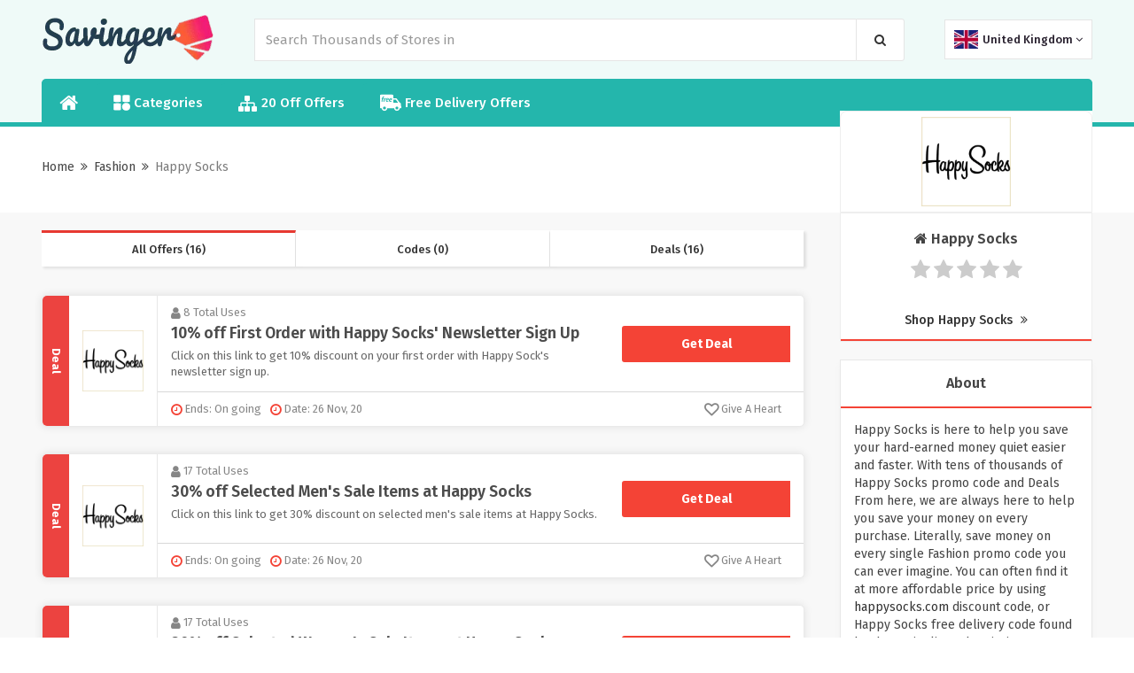

--- FILE ---
content_type: text/html; charset=UTF-8
request_url: https://www.savinger.co.uk/happy-socks-discount-codes
body_size: 16830
content:

<!DOCTYPE html>
<html lang="en">
<head>
<meta http-equiv="Content-Type" content="text/html; charset=utf-8" />
<meta name="csrf-token" content="cdd57e027092409a5bba7438eaa3f8a1" />
<meta name="viewport" content="width=device-width, initial-scale=1">
<link rel="icon" href="https://www.savinger.co.uk/assets/uploads/required/1972937305_fv.png" type="image/gif" >
<title></title>
<link rel="stylesheet" href="https://www.savinger.co.uk/assets/theme/css/minify.min.css"/>
<metaname="google-site-verifications" content="zmLfL_RVmTh7Ob_38WlTU2yWmknU0Pysg59Dv5M5-X4" />
<meta name='webgains-site-verification' content='q2n3r2ee' />
<meta name=’lhverifycode’ content=”32dc012400-faccb7f5b3cad5016dd5033” />
<meta name="verify-admitad" content="40fdiy457bd" />
<meta name="partnerboostverifycode" content="32dc099246fac0b7f5b3cad5016dd5033">
<meta name="verify-admitad" content="d905d6bebd" />
<meta name="verify-admitad" content="899eebe6391" />
</head>
<body>
<input type="hidden" value="https://www.savinger.co.uk/" id="sitebase_url"/>
<header>
  <div class="primary-header">
    <div class="container header-container">
      <div class="row">
        <div class="col-lg-12">
          <div class="flex-wrapper">
            <div class="logo-wrapper">
              <a href="https://www.savinger.co.uk/">
              <img src="https://www.savinger.co.uk/assets/uploads/required/1213321989_savinger_co_uk_logo.png" class="img-responsive">
              </a>
            </div>
            <form action="https://www.savinger.co.uk/main/get_searchResult" class="search-bar form-search" method="post" accept-charset="utf-8">
<input type="hidden" name="_token" value="cdd57e027092409a5bba7438eaa3f8a1" />                                                                                                                               
            <input type="text" class="form-control search-input" name="query" placeholder="Search Thousands of Stores in " autocomplete="off">
            <span class="icon-bar">
              <i class="fa fa-search"></i>
            </span>
            <div class="search_resultbox">
              <h2 class="heading">stores</h2>
              <ul class="search-list"></ul>
            </div>
            </form>            <div class="location_wrapper">
            	<div class="location-list-item">
	<div class="location-wrapper">
   <a class="location-drop" href="javascript:;" onclick="$('.location-bar').slideToggle('fast')"> 
      <img data-src="https://www.savinger.co.uk/assets/theme/images/uk.png" class="lazy active-img"/>
      <span>United Kingdom</span>
      <span class="respn">UK</span>
      <i class="fa fa-angle-down icons" aria-hidden="true"></i>
    </a>
    <ul class="location-bar">
      
    <li class="active">
      <a href="https://www.savinger.co.uk/uk">
      <img data-src="https://www.savinger.co.uk/assets/theme/images/uk.png" class="lazy">
      <span>United Kingdom</span>
      </a>
    </li>

    <li class="menu">
      <a href="https://www.savinger.co.uk/us">
        <img data-src="https://www.savinger.co.uk/assets/theme/images/us.png" class="lazy">
        <span>United States</span>
      </a>
    </li>
  </ul>
  
</div>

    



</div>            </div>
            <button class="btn btn-menu">
            <i class="fa fa-bars"></i>
          </button>
          </div>
          
        </div>
      </div>
    </div>
  </div>
  <div class="nav_bar">
    <div class="container header-container">
      <div class="row">
        <div class="col-lg-12">
          <ul class="nav-menu ul-flex-list">
            <li class="nav-item">
              <a href="#"><i class="fa fa-home" aria-hidden="true"></i></a>
            </li>
            <!--<li class="nav-item">-->
                            <!--<a href="https://www.savinger.co.uk/brands"><i class="fa fa-tags" aria-hidden="true"></i>  All Brands</a>-->
            <!--</li>-->
            <li class="nav-item">
              <a href="https://www.savinger.co.uk/categories">
                <svg version="1.0" xmlns="http://www.w3.org/2000/svg"
                  width="14pt" height="14pt" viewBox="0 0 87.000000 86.000000"
                  preserveAspectRatio="xMidYMid meet">
                  <g transform="translate(0.000000,86.000000) scale(0.100000,-0.100000)" stroke="none">
                    <path d="M22 838 c-17 -17 -17 -339 0 -356 17 -17 339 -17 356 0 17 17 17 339
                      0 356 -17 17 -339 17 -356 0z"/>
                    <path d="M482 838 c-17 -17 -17 -339 0 -356 17 -17 339 -17 356 0 17 17 17
                      339 0 356 -17 17 -339 17 -356 0z"/>
                    <path d="M565 403 c-78 -41 -115 -103 -115 -193 0 -128 82 -210 210 -210 128
                      0 210 82 210 210 0 90 -37 152 -112 191 -47 24 -150 25 -193 2z"/>
                    <path d="M22 388 c-17 -17 -17 -339 0 -356 17 -17 339 -17 356 0 17 17 17 339
                      0 356 -17 17 -339 17 -356 0z"/>
                  </g>
                </svg>
                Categories
              </a>
            </li>
            <li class="nav-item">
              <a href="https://www.savinger.co.uk/20-off-offers"><i class="fa fa-sitemap icons" aria-hidden="true"></i> 20 Off Offers</a>
            </li>
            <li class="nav-item">
              <a href="https://www.savinger.co.uk/free-delivery-offers">
                <svg version="1.0" xmlns="http://www.w3.org/2000/svg"
                 width="18.000000pt" height="18.000000pt" viewBox="0 0 512.000000 512.000000"
                 preserveAspectRatio="xMidYMid meet">
                <g transform="translate(0.000000,512.000000) scale(0.100000,-0.100000)" stroke="none">
                <path d="M80 4492 c-19 -9 -45 -32 -57 -51 l-23 -34 0 -1531 c0 -1500 0 -1532
                20 -1563 36 -60 58 -67 224 -73 l151 -5 7 -56 c17 -139 84 -267 197 -379 204
                -202 507 -248 770 -118 116 57 229 168 288 283 42 82 73 186 73 243 l0 32 830
                0 830 0 0 -32 c0 -57 31 -161 73 -243 59 -115 172 -226 288 -283 263 -130 566
                -84 770 118 113 112 180 240 197 379 l7 56 151 5 c166 6 188 13 224 73 18 29
                20 51 20 216 0 212 -7 233 -85 271 l-45 22 0 309 c0 346 -2 356 -65 405 -31
                23 -50 29 -112 34 l-74 5 -387 515 c-213 283 -400 523 -415 535 -27 19 -44 20
                -392 23 l-364 3 -3 384 c-3 370 -4 385 -24 412 -11 15 -36 36 -55 45 -32 17
                -124 18 -1509 18 -1384 0 -1477 -1 -1510 -18z m911 -443 c11 -11 18 -28 15
                -37 -3 -9 -10 -36 -15 -58 -6 -23 -17 -46 -24 -52 -6 -5 -42 -12 -79 -14 -48
                -3 -73 -9 -89 -23 -31 -29 -68 -108 -76 -160 l-6 -45 70 0 c88 0 98 -9 88 -85
                -9 -72 -27 -85 -121 -85 -70 0 -72 -1 -77 -27 -3 -16 -31 -165 -62 -333 -65
                -349 -61 -340 -155 -340 -80 0 -110 13 -110 46 0 21 97 554 115 632 5 19 1 22
                -24 22 -16 0 -39 8 -51 18 -20 16 -22 24 -15 70 9 66 25 82 80 82 44 0 44 1
                55 43 36 146 70 216 133 274 79 73 127 91 245 92 70 1 85 -2 103 -20z m424
                -385 c9 -10 14 -26 12 -38 -3 -12 -10 -47 -17 -78 -6 -31 -16 -61 -23 -66 -7
                -5 -33 -12 -60 -14 -88 -10 -164 -82 -208 -197 -11 -31 -39 -146 -60 -256 -28
                -143 -44 -204 -56 -212 -10 -8 -46 -13 -85 -13 -77 0 -113 21 -103 63 9 40 93
                491 104 557 5 36 13 97 16 135 10 104 20 115 104 115 87 0 96 -9 88 -90 -3
                -33 -2 -60 1 -59 4 0 21 19 37 41 73 100 203 158 250 112z m534 0 c104 -30
                173 -124 172 -232 0 -129 -79 -212 -246 -259 -27 -7 -110 -17 -183 -20 l-133
                -6 6 -41 c11 -68 37 -109 86 -134 38 -20 56 -22 129 -19 47 2 111 10 143 18
                55 13 60 12 73 -6 8 -10 14 -40 14 -67 0 -59 -14 -70 -130 -99 -116 -30 -261
                -24 -340 12 -101 47 -162 133 -179 253 -23 159 33 333 147 457 125 135 289
                189 441 143z m782 -1 c168 -54 225 -265 106 -391 -69 -73 -184 -110 -369 -119
                l-128 -6 0 -31 c0 -55 40 -118 90 -143 55 -29 155 -31 252 -6 62 16 69 16 84
                1 10 -10 17 -35 18 -69 1 -53 0 -54 -35 -72 -91 -44 -289 -61 -385 -32 -181
                54 -265 222 -220 444 24 116 68 203 148 287 100 105 197 151 324 153 34 1 86
                -7 115 -16z m1299 -675 c140 -188 268 -358 283 -380 l29 -38 -581 0 -581 0 0
                380 0 380 298 0 297 -1 255 -341z m-2839 -1381 c114 -47 186 -131 215 -250 14
                -57 15 -79 6 -129 -22 -119 -88 -209 -194 -265 -48 -25 -63 -28 -153 -28 -90
                0 -105 3 -153 28 -166 87 -238 263 -179 435 63 182 281 281 458 209z m3011 -9
                c223 -103 275 -391 103 -563 -24 -24 -67 -56 -97 -72 -48 -25 -63 -28 -153
                -28 -90 0 -105 3 -153 28 -106 56 -172 146 -194 265 -9 50 -8 72 6 129 29 118
                101 202 215 250 78 33 191 29 273 -9z"/>
                <path d="M1746 3505 c-50 -17 -101 -67 -132 -127 -37 -72 -37 -72 74 -65 117
                8 162 20 202 53 51 43 38 120 -24 144 -36 13 -73 12 -120 -5z"/>
                <path d="M2538 3511 c-73 -24 -122 -73 -159 -158 l-20 -46 103 6 c118 7 189
                28 218 64 46 58 8 132 -70 139 -25 2 -57 -1 -72 -5z"/>
                </g>
                </svg>
                Free Delivery Offers
              </a>
            </li>
          </ul>
        </div>
        
      </div>
    </div>
  </div>
  <div class="grad-color"></div>
</header><div class="section white-section border ">
   <div class="container">
      <div class="row">
         <div class="col-lg-12 lesPadding002">
            <div class="store-profile">
               
               <div class="store-info">
                  <h1 class="store-title"></h1>
                  <div class="store-breadcrumbs">
                     <ul>
                        <li><a href="https://www.savinger.co.uk/">Home</a></li>
                        <li><a href="javascript:;"><i class="fa fa-angle-double-right"></i></a></li>
                                                <li><a href="https://www.savinger.co.uk/categories-uk/fashion">Fashion</a></li>
                                                <li><a href="javascript:;"><i class="fa fa-angle-double-right"></i></a></li>
                        <li><a href="#" class="action-disabled">Happy Socks</a></li>
                     </ul>
                  </div>
               </div>
            </div>
            <!-- <p class="sbmt-offer-btn"><i class="fa fa-tag"></i> Submit a Coupon</p> -->
         </div>
      </div>
   </div>
</div>
<div class="section bg">
   <div class="container">
      <div class="row">
         <div class="col-lg-12">
            <div class="store-wrapper">
               <div class="offers-bar offers-wrapper single_store">
                  <div class="store-filteration">
                     <ul>
                        <li><a href="#all" class="border" data-sort="all">All Offers (16)</a></li>
                        <li><a href="#codes" data-sort="code">Codes (0)</a></li>
                        <li><a href="#deals" data-sort="deal">Deals (16)</a></li>
                     </ul>
                  </div>
                                    <div class="main-offer offer_single bt-c-offer single_store_coupon active_coupon"  data-sort="deal" data-offer-type="deal">
  <div class="offer-wrapper">
    <div class="web_imagebox">
      <a href="javascript:void(0)" class="copycodebtn"  data-id="280954" data-clipboard-text=" ">      <img src="https://www.savinger.co.uk/assets/uploads/required/pc-holder.png" data-src="https://www.savinger.co.uk/assets/uploads/stores/2133252205.png" class="img-responsive lazy" alt="Happy Socks Discount Code">
      </a>
    </div>
    <div class="mc-content-offer">
      <div class="content-mcc">
        <div class="offer-headline">
          <p class="widgets-flex">
            <span class="widget used_widget"><i class="fa fa-user"></i> 8             Total             Uses</span>
            <!-- <span class="seprator"></span> -->
          </p>
          <div class="offer-title copycodebtn bt-offer-title" data-id="280954" data-clipboard-text=" ">
            10% off First Order with Happy Socks' Newsletter Sign Up          </div>
          <div class="coupon-description bt-offer-description">
                        
                        
            
            <p class="mc-offer">Click on this link to get 10% discount on your first order with Happy Sock's newsletter sign up.</p>
            
                        
            
          </div>
        </div>
        <div class="action-box">
          <span class="codebtn_cpn deal copycodebtn" data-id="280954" data-clipboard-text=" ">
			<div class="card-slide" >No Code<label>Get Deal</label> </div>
		  </span>        </div>
      </div>
      <div class="bottom-bar">
        
        <ul class="mcbottom-widgets absolute">

          
          
        </ul>

        <ul class="mcbottom-widgets">
          <li>
            <span class="widget expiry bt-offer-expiry" data-expiry="">
            <i class="fa fa-clock-o"></i>
            Ends: On going</span>
          </li>
          <li class="h-550">
          <span class="widget expiry">
              <i class="fa fa-clock-o"></i>
              Date: 26 Nov, 20            </span>
          </li>
          <li class="right">
            <span class=" widget likeOffer like " data-like="0" data-id="280954">
              <i class="fa fa-heart-o"></i>
              <span class="txt">
                Give A Heart              </span>
              
            </span>
          </li>
        </ul>
      </div>
    </div>
  </div>
  <div class="abs-type">
  Deal  </div>
</div>                                    <div class="main-offer offer_single bt-c-offer single_store_coupon active_coupon"  data-sort="deal" data-offer-type="deal">
  <div class="offer-wrapper">
    <div class="web_imagebox">
      <a href="javascript:void(0)" class="copycodebtn"  data-id="280955" data-clipboard-text=" ">      <img src="https://www.savinger.co.uk/assets/uploads/required/pc-holder.png" data-src="https://www.savinger.co.uk/assets/uploads/stores/2133252205.png" class="img-responsive lazy" alt="Happy Socks Discount Code">
      </a>
    </div>
    <div class="mc-content-offer">
      <div class="content-mcc">
        <div class="offer-headline">
          <p class="widgets-flex">
            <span class="widget used_widget"><i class="fa fa-user"></i> 17             Total             Uses</span>
            <!-- <span class="seprator"></span> -->
          </p>
          <div class="offer-title copycodebtn bt-offer-title" data-id="280955" data-clipboard-text=" ">
            30% off Selected Men's Sale Items at Happy Socks          </div>
          <div class="coupon-description bt-offer-description">
                        
                        
            
            <p class="mc-offer">Click on this link to get 30% discount on selected men's sale items at Happy Socks.</p>
            
                        
            
          </div>
        </div>
        <div class="action-box">
          <span class="codebtn_cpn deal copycodebtn" data-id="280955" data-clipboard-text=" ">
			<div class="card-slide" >No Code<label>Get Deal</label> </div>
		  </span>        </div>
      </div>
      <div class="bottom-bar">
        
        <ul class="mcbottom-widgets absolute">

          
          
        </ul>

        <ul class="mcbottom-widgets">
          <li>
            <span class="widget expiry bt-offer-expiry" data-expiry="">
            <i class="fa fa-clock-o"></i>
            Ends: On going</span>
          </li>
          <li class="h-550">
          <span class="widget expiry">
              <i class="fa fa-clock-o"></i>
              Date: 26 Nov, 20            </span>
          </li>
          <li class="right">
            <span class=" widget likeOffer like " data-like="0" data-id="280955">
              <i class="fa fa-heart-o"></i>
              <span class="txt">
                Give A Heart              </span>
              
            </span>
          </li>
        </ul>
      </div>
    </div>
  </div>
  <div class="abs-type">
  Deal  </div>
</div>                                    <div class="main-offer offer_single bt-c-offer single_store_coupon active_coupon"  data-sort="deal" data-offer-type="deal">
  <div class="offer-wrapper">
    <div class="web_imagebox">
      <a href="javascript:void(0)" class="copycodebtn"  data-id="280958" data-clipboard-text=" ">      <img src="https://www.savinger.co.uk/assets/uploads/required/pc-holder.png" data-src="https://www.savinger.co.uk/assets/uploads/stores/2133252205.png" class="img-responsive lazy" alt="Happy Socks Discount Code">
      </a>
    </div>
    <div class="mc-content-offer">
      <div class="content-mcc">
        <div class="offer-headline">
          <p class="widgets-flex">
            <span class="widget used_widget"><i class="fa fa-user"></i> 17             Total             Uses</span>
            <!-- <span class="seprator"></span> -->
          </p>
          <div class="offer-title copycodebtn bt-offer-title" data-id="280958" data-clipboard-text=" ">
            30% off Selected Women's Sale Items at Happy Socks          </div>
          <div class="coupon-description bt-offer-description">
                        
                        
            
            <p class="mc-offer">Click on this link to get 30% discount on selected women's sale items at Happy Socks.</p>
            
                        
            
          </div>
        </div>
        <div class="action-box">
          <span class="codebtn_cpn deal copycodebtn" data-id="280958" data-clipboard-text=" ">
			<div class="card-slide" >No Code<label>Get Deal</label> </div>
		  </span>        </div>
      </div>
      <div class="bottom-bar">
        
        <ul class="mcbottom-widgets absolute">

          
          
        </ul>

        <ul class="mcbottom-widgets">
          <li>
            <span class="widget expiry bt-offer-expiry" data-expiry="">
            <i class="fa fa-clock-o"></i>
            Ends: On going</span>
          </li>
          <li class="h-550">
          <span class="widget expiry">
              <i class="fa fa-clock-o"></i>
              Date: 26 Nov, 20            </span>
          </li>
          <li class="right">
            <span class=" widget likeOffer like " data-like="0" data-id="280958">
              <i class="fa fa-heart-o"></i>
              <span class="txt">
                Give A Heart              </span>
              
            </span>
          </li>
        </ul>
      </div>
    </div>
  </div>
  <div class="abs-type">
  Deal  </div>
</div>                                    <div class="main-offer offer_single bt-c-offer single_store_coupon active_coupon"  data-sort="deal" data-offer-type="deal">
  <div class="offer-wrapper">
    <div class="web_imagebox">
      <a href="javascript:void(0)" class="copycodebtn"  data-id="280959" data-clipboard-text=" ">      <img src="https://www.savinger.co.uk/assets/uploads/required/pc-holder.png" data-src="https://www.savinger.co.uk/assets/uploads/stores/2133252205.png" class="img-responsive lazy" alt="Happy Socks Discount Code">
      </a>
    </div>
    <div class="mc-content-offer">
      <div class="content-mcc">
        <div class="offer-headline">
          <p class="widgets-flex">
            <span class="widget used_widget"><i class="fa fa-user"></i> 9             Total             Uses</span>
            <!-- <span class="seprator"></span> -->
          </p>
          <div class="offer-title copycodebtn bt-offer-title" data-id="280959" data-clipboard-text=" ">
            60% off all Underwear at Happy Socks          </div>
          <div class="coupon-description bt-offer-description">
                        
                        
            
            <p class="mc-offer">Click on this link to get 60% discount on all underwear at Happy Socks.</p>
            
                        
            
          </div>
        </div>
        <div class="action-box">
          <span class="codebtn_cpn deal copycodebtn" data-id="280959" data-clipboard-text=" ">
			<div class="card-slide" >No Code<label>Get Deal</label> </div>
		  </span>        </div>
      </div>
      <div class="bottom-bar">
        
        <ul class="mcbottom-widgets absolute">

          
          
        </ul>

        <ul class="mcbottom-widgets">
          <li>
            <span class="widget expiry bt-offer-expiry" data-expiry="">
            <i class="fa fa-clock-o"></i>
            Ends: On going</span>
          </li>
          <li class="h-550">
          <span class="widget expiry">
              <i class="fa fa-clock-o"></i>
              Date: 26 Nov, 20            </span>
          </li>
          <li class="right">
            <span class=" widget likeOffer like " data-like="0" data-id="280959">
              <i class="fa fa-heart-o"></i>
              <span class="txt">
                Give A Heart              </span>
              
            </span>
          </li>
        </ul>
      </div>
    </div>
  </div>
  <div class="abs-type">
  Deal  </div>
</div>                                    <div class="main-offer offer_single bt-c-offer single_store_coupon active_coupon"  data-sort="deal" data-offer-type="deal">
  <div class="offer-wrapper">
    <div class="web_imagebox">
      <a href="javascript:void(0)" class="copycodebtn"  data-id="280960" data-clipboard-text=" ">      <img src="https://www.savinger.co.uk/assets/uploads/required/pc-holder.png" data-src="https://www.savinger.co.uk/assets/uploads/stores/2133252205.png" class="img-responsive lazy" alt="Happy Socks Discount Code">
      </a>
    </div>
    <div class="mc-content-offer">
      <div class="content-mcc">
        <div class="offer-headline">
          <p class="widgets-flex">
            <span class="widget used_widget"><i class="fa fa-user"></i> 17             Total             Uses</span>
            <!-- <span class="seprator"></span> -->
          </p>
          <div class="offer-title copycodebtn bt-offer-title" data-id="280960" data-clipboard-text=" ">
            Free Delivery on Orders over &pound;12 at Happy Socks          </div>
          <div class="coupon-description bt-offer-description">
                        
                        
            
            <p class="mc-offer">Click on this link to get free delivery on orders over &pound;12 at Happy Socks.</p>
            
                        
            
          </div>
        </div>
        <div class="action-box">
          <span class="codebtn_cpn deal copycodebtn" data-id="280960" data-clipboard-text=" ">
			<div class="card-slide" >No Code<label>Get Deal</label> </div>
		  </span>        </div>
      </div>
      <div class="bottom-bar">
        
        <ul class="mcbottom-widgets absolute">

          
          
        </ul>

        <ul class="mcbottom-widgets">
          <li>
            <span class="widget expiry bt-offer-expiry" data-expiry="">
            <i class="fa fa-clock-o"></i>
            Ends: On going</span>
          </li>
          <li class="h-550">
          <span class="widget expiry">
              <i class="fa fa-clock-o"></i>
              Date: 26 Nov, 20            </span>
          </li>
          <li class="right">
            <span class=" widget likeOffer like " data-like="0" data-id="280960">
              <i class="fa fa-heart-o"></i>
              <span class="txt">
                Give A Heart              </span>
              
            </span>
          </li>
        </ul>
      </div>
    </div>
  </div>
  <div class="abs-type">
  Deal  </div>
</div>                                    <div class="main-offer offer_single bt-c-offer single_store_coupon active_coupon"  data-sort="deal" data-offer-type="deal">
  <div class="offer-wrapper">
    <div class="web_imagebox">
      <a href="javascript:void(0)" class="copycodebtn"  data-id="280961" data-clipboard-text=" ">      <img src="https://www.savinger.co.uk/assets/uploads/required/pc-holder.png" data-src="https://www.savinger.co.uk/assets/uploads/stores/2133252205.png" class="img-responsive lazy" alt="Happy Socks Discount Code">
      </a>
    </div>
    <div class="mc-content-offer">
      <div class="content-mcc">
        <div class="offer-headline">
          <p class="widgets-flex">
            <span class="widget used_widget"><i class="fa fa-user"></i> 22             Total             Uses</span>
            <!-- <span class="seprator"></span> -->
          </p>
          <div class="offer-title copycodebtn bt-offer-title" data-id="280961" data-clipboard-text=" ">
            Shop The Styles Inspired By Queen's Greatest Hits of All Time at Happy Socks          </div>
          <div class="coupon-description bt-offer-description">
                        
                        
            
            <p class="mc-offer">Click on this link and shop the styles inspired by Queen's greatest hits of all time at Happy Socks.</p>
            
                        
            
          </div>
        </div>
        <div class="action-box">
          <span class="codebtn_cpn deal copycodebtn" data-id="280961" data-clipboard-text=" ">
			<div class="card-slide" >No Code<label>Get Deal</label> </div>
		  </span>        </div>
      </div>
      <div class="bottom-bar">
        
        <ul class="mcbottom-widgets absolute">

          
          
        </ul>

        <ul class="mcbottom-widgets">
          <li>
            <span class="widget expiry bt-offer-expiry" data-expiry="">
            <i class="fa fa-clock-o"></i>
            Ends: On going</span>
          </li>
          <li class="h-550">
          <span class="widget expiry">
              <i class="fa fa-clock-o"></i>
              Date: 26 Nov, 20            </span>
          </li>
          <li class="right">
            <span class=" widget likeOffer like " data-like="0" data-id="280961">
              <i class="fa fa-heart-o"></i>
              <span class="txt">
                Give A Heart              </span>
              
            </span>
          </li>
        </ul>
      </div>
    </div>
  </div>
  <div class="abs-type">
  Deal  </div>
</div>                                    <div class="main-offer offer_single bt-c-offer single_store_coupon active_coupon"  data-sort="deal" data-offer-type="deal">
  <div class="offer-wrapper">
    <div class="web_imagebox">
      <a href="javascript:void(0)" class="copycodebtn"  data-id="298780" data-clipboard-text=" ">      <img src="https://www.savinger.co.uk/assets/uploads/required/pc-holder.png" data-src="https://www.savinger.co.uk/assets/uploads/stores/2133252205.png" class="img-responsive lazy" alt="Happy Socks Discount Code">
      </a>
    </div>
    <div class="mc-content-offer">
      <div class="content-mcc">
        <div class="offer-headline">
          <p class="widgets-flex">
            <span class="widget used_widget"><i class="fa fa-user"></i> 21             Total             Uses</span>
            <!-- <span class="seprator"></span> -->
          </p>
          <div class="offer-title copycodebtn bt-offer-title" data-id="298780" data-clipboard-text=" ">
            20% Student Discount at Happy Socks          </div>
          <div class="coupon-description bt-offer-description">
                        
                        
            
            <p class="mc-offer">Click on this link to get 20% student discount at Happy Socks.</p>
            
                        
            
          </div>
        </div>
        <div class="action-box">
          <span class="codebtn_cpn deal copycodebtn" data-id="298780" data-clipboard-text=" ">
			<div class="card-slide" >No Code<label>Get Deal</label> </div>
		  </span>        </div>
      </div>
      <div class="bottom-bar">
        
        <ul class="mcbottom-widgets absolute">

          
          
        </ul>

        <ul class="mcbottom-widgets">
          <li>
            <span class="widget expiry bt-offer-expiry" data-expiry="">
            <i class="fa fa-clock-o"></i>
            Ends: On going</span>
          </li>
          <li class="h-550">
          <span class="widget expiry">
              <i class="fa fa-clock-o"></i>
              Date: 03 Dec, 20            </span>
          </li>
          <li class="right">
            <span class=" widget likeOffer like " data-like="0" data-id="298780">
              <i class="fa fa-heart-o"></i>
              <span class="txt">
                Give A Heart              </span>
              
            </span>
          </li>
        </ul>
      </div>
    </div>
  </div>
  <div class="abs-type">
  Deal  </div>
</div>                                    <div class="main-offer offer_single bt-c-offer single_store_coupon active_coupon"  data-sort="deal" data-offer-type="deal">
  <div class="offer-wrapper">
    <div class="web_imagebox">
      <a href="javascript:void(0)" class="copycodebtn"  data-id="298781" data-clipboard-text=" ">      <img src="https://www.savinger.co.uk/assets/uploads/required/pc-holder.png" data-src="https://www.savinger.co.uk/assets/uploads/stores/2133252205.png" class="img-responsive lazy" alt="Happy Socks Discount Code">
      </a>
    </div>
    <div class="mc-content-offer">
      <div class="content-mcc">
        <div class="offer-headline">
          <p class="widgets-flex">
            <span class="widget used_widget"><i class="fa fa-user"></i> 14             Total             Uses</span>
            <!-- <span class="seprator"></span> -->
          </p>
          <div class="offer-title copycodebtn bt-offer-title" data-id="298781" data-clipboard-text=" ">
            Free Delivery on Orders over &pound;35 at Happy Socks          </div>
          <div class="coupon-description bt-offer-description">
                        
                        
            
            <p class="mc-offer">Click on this link to get free delivery on orders over &pound;35 at Happy Socks.</p>
            
                        
            
          </div>
        </div>
        <div class="action-box">
          <span class="codebtn_cpn deal copycodebtn" data-id="298781" data-clipboard-text=" ">
			<div class="card-slide" >No Code<label>Get Deal</label> </div>
		  </span>        </div>
      </div>
      <div class="bottom-bar">
        
        <ul class="mcbottom-widgets absolute">

          
          
        </ul>

        <ul class="mcbottom-widgets">
          <li>
            <span class="widget expiry bt-offer-expiry" data-expiry="">
            <i class="fa fa-clock-o"></i>
            Ends: On going</span>
          </li>
          <li class="h-550">
          <span class="widget expiry">
              <i class="fa fa-clock-o"></i>
              Date: 03 Dec, 20            </span>
          </li>
          <li class="right">
            <span class=" widget likeOffer like " data-like="0" data-id="298781">
              <i class="fa fa-heart-o"></i>
              <span class="txt">
                Give A Heart              </span>
              
            </span>
          </li>
        </ul>
      </div>
    </div>
  </div>
  <div class="abs-type">
  Deal  </div>
</div>                                    <div class="main-offer offer_single bt-c-offer single_store_coupon active_coupon"  data-sort="deal" data-offer-type="deal">
  <div class="offer-wrapper">
    <div class="web_imagebox">
      <a href="javascript:void(0)" class="copycodebtn"  data-id="303642" data-clipboard-text=" ">      <img src="https://www.savinger.co.uk/assets/uploads/required/pc-holder.png" data-src="https://www.savinger.co.uk/assets/uploads/stores/2133252205.png" class="img-responsive lazy" alt="Happy Socks Discount Code">
      </a>
    </div>
    <div class="mc-content-offer">
      <div class="content-mcc">
        <div class="offer-headline">
          <p class="widgets-flex">
            <span class="widget used_widget"><i class="fa fa-user"></i> 9             Total             Uses</span>
            <!-- <span class="seprator"></span> -->
          </p>
          <div class="offer-title copycodebtn bt-offer-title" data-id="303642" data-clipboard-text=" ">
            20% Student Discount plus Free Delivery at Happy Socks          </div>
          <div class="coupon-description bt-offer-description">
                        
                        
            
            <p class="mc-offer">Click on this link to get 20% student discount plus free delivery at Happy Socks.</p>
            
                        
            
          </div>
        </div>
        <div class="action-box">
          <span class="codebtn_cpn deal copycodebtn" data-id="303642" data-clipboard-text=" ">
			<div class="card-slide" >No Code<label>Get Deal</label> </div>
		  </span>        </div>
      </div>
      <div class="bottom-bar">
        
        <ul class="mcbottom-widgets absolute">

          
          
        </ul>

        <ul class="mcbottom-widgets">
          <li>
            <span class="widget expiry bt-offer-expiry" data-expiry="">
            <i class="fa fa-clock-o"></i>
            Ends: On going</span>
          </li>
          <li class="h-550">
          <span class="widget expiry">
              <i class="fa fa-clock-o"></i>
              Date: 05 Jan, 21            </span>
          </li>
          <li class="right">
            <span class=" widget likeOffer like " data-like="0" data-id="303642">
              <i class="fa fa-heart-o"></i>
              <span class="txt">
                Give A Heart              </span>
              
            </span>
          </li>
        </ul>
      </div>
    </div>
  </div>
  <div class="abs-type">
  Deal  </div>
</div>                                    <div class="main-offer offer_single bt-c-offer single_store_coupon active_coupon"  data-sort="deal" data-offer-type="deal">
  <div class="offer-wrapper">
    <div class="web_imagebox">
      <a href="javascript:void(0)" class="copycodebtn"  data-id="303643" data-clipboard-text=" ">      <img src="https://www.savinger.co.uk/assets/uploads/required/pc-holder.png" data-src="https://www.savinger.co.uk/assets/uploads/stores/2133252205.png" class="img-responsive lazy" alt="Happy Socks Discount Code">
      </a>
    </div>
    <div class="mc-content-offer">
      <div class="content-mcc">
        <div class="offer-headline">
          <p class="widgets-flex">
            <span class="widget used_widget"><i class="fa fa-user"></i> 14             Total             Uses</span>
            <!-- <span class="seprator"></span> -->
          </p>
          <div class="offer-title copycodebtn bt-offer-title" data-id="303643" data-clipboard-text=" ">
            Get Special Offers and Discounts with Happy Socks' Newsletter Sign Up          </div>
          <div class="coupon-description bt-offer-description">
                        
                        
            
            <p class="mc-offer">Click on this link to get special offers and discounts with Happy Socks' newsletter signup.</p>
            
                        
            
          </div>
        </div>
        <div class="action-box">
          <span class="codebtn_cpn deal copycodebtn" data-id="303643" data-clipboard-text=" ">
			<div class="card-slide" >No Code<label>Get Deal</label> </div>
		  </span>        </div>
      </div>
      <div class="bottom-bar">
        
        <ul class="mcbottom-widgets absolute">

          
          
        </ul>

        <ul class="mcbottom-widgets">
          <li>
            <span class="widget expiry bt-offer-expiry" data-expiry="">
            <i class="fa fa-clock-o"></i>
            Ends: On going</span>
          </li>
          <li class="h-550">
          <span class="widget expiry">
              <i class="fa fa-clock-o"></i>
              Date: 05 Jan, 21            </span>
          </li>
          <li class="right">
            <span class=" widget likeOffer like " data-like="0" data-id="303643">
              <i class="fa fa-heart-o"></i>
              <span class="txt">
                Give A Heart              </span>
              
            </span>
          </li>
        </ul>
      </div>
    </div>
  </div>
  <div class="abs-type">
  Deal  </div>
</div>                                    <div class="main-offer offer_single bt-c-offer single_store_coupon active_coupon"  data-sort="deal" data-offer-type="deal">
  <div class="offer-wrapper">
    <div class="web_imagebox">
      <a href="javascript:void(0)" class="copycodebtn"  data-id="303644" data-clipboard-text=" ">      <img src="https://www.savinger.co.uk/assets/uploads/required/pc-holder.png" data-src="https://www.savinger.co.uk/assets/uploads/stores/2133252205.png" class="img-responsive lazy" alt="Happy Socks Discount Code">
      </a>
    </div>
    <div class="mc-content-offer">
      <div class="content-mcc">
        <div class="offer-headline">
          <p class="widgets-flex">
            <span class="widget used_widget"><i class="fa fa-user"></i> 9             Total             Uses</span>
            <!-- <span class="seprator"></span> -->
          </p>
          <div class="offer-title copycodebtn bt-offer-title" data-id="303644" data-clipboard-text=" ">
            40% off Selected Men's Sale Items at Happy Socks          </div>
          <div class="coupon-description bt-offer-description">
                        
                        
            
            <p class="mc-offer">Click on this link to get 40% discount on selected men's sale items at Happy Socks.</p>
            
                        
            
          </div>
        </div>
        <div class="action-box">
          <span class="codebtn_cpn deal copycodebtn" data-id="303644" data-clipboard-text=" ">
			<div class="card-slide" >No Code<label>Get Deal</label> </div>
		  </span>        </div>
      </div>
      <div class="bottom-bar">
        
        <ul class="mcbottom-widgets absolute">

          
          
        </ul>

        <ul class="mcbottom-widgets">
          <li>
            <span class="widget expiry bt-offer-expiry" data-expiry="">
            <i class="fa fa-clock-o"></i>
            Ends: On going</span>
          </li>
          <li class="h-550">
          <span class="widget expiry">
              <i class="fa fa-clock-o"></i>
              Date: 05 Jan, 21            </span>
          </li>
          <li class="right">
            <span class=" widget likeOffer like " data-like="0" data-id="303644">
              <i class="fa fa-heart-o"></i>
              <span class="txt">
                Give A Heart              </span>
              
            </span>
          </li>
        </ul>
      </div>
    </div>
  </div>
  <div class="abs-type">
  Deal  </div>
</div>                                    <div class="main-offer offer_single bt-c-offer single_store_coupon active_coupon"  data-sort="deal" data-offer-type="deal">
  <div class="offer-wrapper">
    <div class="web_imagebox">
      <a href="javascript:void(0)" class="copycodebtn"  data-id="303646" data-clipboard-text=" ">      <img src="https://www.savinger.co.uk/assets/uploads/required/pc-holder.png" data-src="https://www.savinger.co.uk/assets/uploads/stores/2133252205.png" class="img-responsive lazy" alt="Happy Socks Discount Code">
      </a>
    </div>
    <div class="mc-content-offer">
      <div class="content-mcc">
        <div class="offer-headline">
          <p class="widgets-flex">
            <span class="widget used_widget"><i class="fa fa-user"></i> 21             Total             Uses</span>
            <!-- <span class="seprator"></span> -->
          </p>
          <div class="offer-title copycodebtn bt-offer-title" data-id="303646" data-clipboard-text=" ">
            40% off Selected Women's Sale Items at Happy Socks          </div>
          <div class="coupon-description bt-offer-description">
                        
                        
            
            <p class="mc-offer">Click on this link to get 40% discount on selected women's sale items at Happy Socks.</p>
            
                        
            
          </div>
        </div>
        <div class="action-box">
          <span class="codebtn_cpn deal copycodebtn" data-id="303646" data-clipboard-text=" ">
			<div class="card-slide" >No Code<label>Get Deal</label> </div>
		  </span>        </div>
      </div>
      <div class="bottom-bar">
        
        <ul class="mcbottom-widgets absolute">

          
          
        </ul>

        <ul class="mcbottom-widgets">
          <li>
            <span class="widget expiry bt-offer-expiry" data-expiry="">
            <i class="fa fa-clock-o"></i>
            Ends: On going</span>
          </li>
          <li class="h-550">
          <span class="widget expiry">
              <i class="fa fa-clock-o"></i>
              Date: 05 Jan, 21            </span>
          </li>
          <li class="right">
            <span class=" widget likeOffer like " data-like="0" data-id="303646">
              <i class="fa fa-heart-o"></i>
              <span class="txt">
                Give A Heart              </span>
              
            </span>
          </li>
        </ul>
      </div>
    </div>
  </div>
  <div class="abs-type">
  Deal  </div>
</div>                                    <div class="main-offer offer_single bt-c-offer single_store_coupon active_coupon"  data-sort="deal" data-offer-type="deal">
  <div class="offer-wrapper">
    <div class="web_imagebox">
      <a href="javascript:void(0)" class="copycodebtn"  data-id="325685" data-clipboard-text=" ">      <img src="https://www.savinger.co.uk/assets/uploads/required/pc-holder.png" data-src="https://www.savinger.co.uk/assets/uploads/stores/2133252205.png" class="img-responsive lazy" alt="Happy Socks Discount Code">
      </a>
    </div>
    <div class="mc-content-offer">
      <div class="content-mcc">
        <div class="offer-headline">
          <p class="widgets-flex">
            <span class="widget used_widget"><i class="fa fa-user"></i> 10             Total             Uses</span>
            <!-- <span class="seprator"></span> -->
          </p>
          <div class="offer-title copycodebtn bt-offer-title" data-id="325685" data-clipboard-text=" ">
            15% Student Discount plus Free Delivery at Happy Socks          </div>
          <div class="coupon-description bt-offer-description">
                        
                        
            
            <p class="mc-offer">Click on this link and get 15% student discount plus free delivery at Happy Socks.</p>
            
                        
            
          </div>
        </div>
        <div class="action-box">
          <span class="codebtn_cpn deal copycodebtn" data-id="325685" data-clipboard-text=" ">
			<div class="card-slide" >No Code<label>Get Deal</label> </div>
		  </span>        </div>
      </div>
      <div class="bottom-bar">
        
        <ul class="mcbottom-widgets absolute">

          
          
        </ul>

        <ul class="mcbottom-widgets">
          <li>
            <span class="widget expiry bt-offer-expiry" data-expiry="">
            <i class="fa fa-clock-o"></i>
            Ends: On going</span>
          </li>
          <li class="h-550">
          <span class="widget expiry">
              <i class="fa fa-clock-o"></i>
              Date: 16 Feb, 21            </span>
          </li>
          <li class="right">
            <span class=" widget likeOffer like " data-like="0" data-id="325685">
              <i class="fa fa-heart-o"></i>
              <span class="txt">
                Give A Heart              </span>
              
            </span>
          </li>
        </ul>
      </div>
    </div>
  </div>
  <div class="abs-type">
  Deal  </div>
</div>                                    <div class="main-offer offer_single bt-c-offer single_store_coupon active_coupon"  data-sort="deal" data-offer-type="deal">
  <div class="offer-wrapper">
    <div class="web_imagebox">
      <a href="javascript:void(0)" class="copycodebtn"  data-id="325686" data-clipboard-text=" ">      <img src="https://www.savinger.co.uk/assets/uploads/required/pc-holder.png" data-src="https://www.savinger.co.uk/assets/uploads/stores/2133252205.png" class="img-responsive lazy" alt="Happy Socks Discount Code">
      </a>
    </div>
    <div class="mc-content-offer">
      <div class="content-mcc">
        <div class="offer-headline">
          <p class="widgets-flex">
            <span class="widget used_widget"><i class="fa fa-user"></i> 15             Total             Uses</span>
            <!-- <span class="seprator"></span> -->
          </p>
          <div class="offer-title copycodebtn bt-offer-title" data-id="325686" data-clipboard-text=" ">
            Up to 40% off Outlet Items at Happy Socks          </div>
          <div class="coupon-description bt-offer-description">
                        
                        
            
            <p class="mc-offer">Click on this link and get up to 40% discount on outlet items at Happy Socks.</p>
            
                        
            
          </div>
        </div>
        <div class="action-box">
          <span class="codebtn_cpn deal copycodebtn" data-id="325686" data-clipboard-text=" ">
			<div class="card-slide" >No Code<label>Get Deal</label> </div>
		  </span>        </div>
      </div>
      <div class="bottom-bar">
        
        <ul class="mcbottom-widgets absolute">

          
          
        </ul>

        <ul class="mcbottom-widgets">
          <li>
            <span class="widget expiry bt-offer-expiry" data-expiry="">
            <i class="fa fa-clock-o"></i>
            Ends: On going</span>
          </li>
          <li class="h-550">
          <span class="widget expiry">
              <i class="fa fa-clock-o"></i>
              Date: 16 Feb, 21            </span>
          </li>
          <li class="right">
            <span class=" widget likeOffer like " data-like="0" data-id="325686">
              <i class="fa fa-heart-o"></i>
              <span class="txt">
                Give A Heart              </span>
              
            </span>
          </li>
        </ul>
      </div>
    </div>
  </div>
  <div class="abs-type">
  Deal  </div>
</div>                                    <div class="main-offer offer_single bt-c-offer single_store_coupon active_coupon"  data-sort="deal" data-offer-type="deal">
  <div class="offer-wrapper">
    <div class="web_imagebox">
      <a href="javascript:void(0)" class="copycodebtn"  data-id="325687" data-clipboard-text=" ">      <img src="https://www.savinger.co.uk/assets/uploads/required/pc-holder.png" data-src="https://www.savinger.co.uk/assets/uploads/stores/2133252205.png" class="img-responsive lazy" alt="Happy Socks Discount Code">
      </a>
    </div>
    <div class="mc-content-offer">
      <div class="content-mcc">
        <div class="offer-headline">
          <p class="widgets-flex">
            <span class="widget used_widget"><i class="fa fa-user"></i> 21             Total             Uses</span>
            <!-- <span class="seprator"></span> -->
          </p>
          <div class="offer-title copycodebtn bt-offer-title" data-id="325687" data-clipboard-text=" ">
            40% off all Underwear at Happy Socks          </div>
          <div class="coupon-description bt-offer-description">
                        
                        
            
            <p class="mc-offer">Click on this link to get 40% discount on all underwear at Happy Socks.</p>
            
                        
            
          </div>
        </div>
        <div class="action-box">
          <span class="codebtn_cpn deal copycodebtn" data-id="325687" data-clipboard-text=" ">
			<div class="card-slide" >No Code<label>Get Deal</label> </div>
		  </span>        </div>
      </div>
      <div class="bottom-bar">
        
        <ul class="mcbottom-widgets absolute">

          
          
        </ul>

        <ul class="mcbottom-widgets">
          <li>
            <span class="widget expiry bt-offer-expiry" data-expiry="">
            <i class="fa fa-clock-o"></i>
            Ends: On going</span>
          </li>
          <li class="h-550">
          <span class="widget expiry">
              <i class="fa fa-clock-o"></i>
              Date: 16 Feb, 21            </span>
          </li>
          <li class="right">
            <span class=" widget likeOffer like " data-like="0" data-id="325687">
              <i class="fa fa-heart-o"></i>
              <span class="txt">
                Give A Heart              </span>
              
            </span>
          </li>
        </ul>
      </div>
    </div>
  </div>
  <div class="abs-type">
  Deal  </div>
</div>                                    <div class="main-offer offer_single bt-c-offer single_store_coupon active_coupon"  data-sort="deal" data-offer-type="deal">
  <div class="offer-wrapper">
    <div class="web_imagebox">
      <a href="javascript:void(0)" class="copycodebtn"  data-id="325688" data-clipboard-text=" ">      <img src="https://www.savinger.co.uk/assets/uploads/required/pc-holder.png" data-src="https://www.savinger.co.uk/assets/uploads/stores/2133252205.png" class="img-responsive lazy" alt="Happy Socks Discount Code">
      </a>
    </div>
    <div class="mc-content-offer">
      <div class="content-mcc">
        <div class="offer-headline">
          <p class="widgets-flex">
            <span class="widget used_widget"><i class="fa fa-user"></i> 11             Total             Uses</span>
            <!-- <span class="seprator"></span> -->
          </p>
          <div class="offer-title copycodebtn bt-offer-title" data-id="325688" data-clipboard-text=" ">
            Free Delivery on Orders over &pound;45 at Happy Socks          </div>
          <div class="coupon-description bt-offer-description">
                        
                        
            
            <p class="mc-offer">Click on this link to get free delivery on orders over &pound;45 at Happy Socks.</p>
            
                        
            
          </div>
        </div>
        <div class="action-box">
          <span class="codebtn_cpn deal copycodebtn" data-id="325688" data-clipboard-text=" ">
			<div class="card-slide" >No Code<label>Get Deal</label> </div>
		  </span>        </div>
      </div>
      <div class="bottom-bar">
        
        <ul class="mcbottom-widgets absolute">

          
          
        </ul>

        <ul class="mcbottom-widgets">
          <li>
            <span class="widget expiry bt-offer-expiry" data-expiry="">
            <i class="fa fa-clock-o"></i>
            Ends: On going</span>
          </li>
          <li class="h-550">
          <span class="widget expiry">
              <i class="fa fa-clock-o"></i>
              Date: 16 Feb, 21            </span>
          </li>
          <li class="right">
            <span class=" widget likeOffer like " data-like="0" data-id="325688">
              <i class="fa fa-heart-o"></i>
              <span class="txt">
                Give A Heart              </span>
              
            </span>
          </li>
        </ul>
      </div>
    </div>
  </div>
  <div class="abs-type">
  Deal  </div>
</div>                                                      <div class="expired-c-headings">
                     <h2 class="store_title">Expired offers for Happy Socks</h2>
                     <p class="expired_p_deal">
                        You can try Expired offers, It may works for you !!
                     </p>
                  </div>
                                    <div class="main-offer offer_single bt-c-offer single_store_coupon expired_coupon"  data-sort="code" data-offer-type="code">
  <div class="offer-wrapper">
    <div class="web_imagebox">
      <a href="javascript:void(0)" class="copycodebtn"  data-id="354461" data-clipboard-text="EASTER20">      <img src="https://www.savinger.co.uk/assets/uploads/required/pc-holder.png" data-src="https://www.savinger.co.uk/assets/uploads/stores/2133252205.png" class="img-responsive lazy" alt="Happy Socks Discount Code">
      </a>
    </div>
    <div class="mc-content-offer">
      <div class="content-mcc">
        <div class="offer-headline">
          <p class="widgets-flex">
            <span class="widget used_widget"><i class="fa fa-user"></i> 19             Total             Uses</span>
            <!-- <span class="seprator"></span> -->
          </p>
          <div class="offer-title copycodebtn bt-offer-title" data-id="354461" data-clipboard-text="EASTER20">
            20% off Orders at Happy Socks          </div>
          <div class="coupon-description bt-offer-description">
                        
                        
            
            <p class="mc-offer">Enter this discount code at checkout to save 20% on orders at Happy Socks.</p>
            
                        
            
          </div>
        </div>
        <div class="action-box">
          
			<span class="codebtn_cpn copycodebtn" data-id="354461" data-clipboard-text="EASTER20">
			<div class="card-slide ">***STER20<label>Get Code</label> </div>
		  </span>
			        </div>
      </div>
      <div class="bottom-bar">
        
        <ul class="mcbottom-widgets absolute">

          
          
        </ul>

        <ul class="mcbottom-widgets">
          <li>
            <span class="widget expiry bt-offer-expiry" data-expiry="2021-03-25">
            <i class="fa fa-clock-o"></i>
            Ends: Expired</span>
          </li>
          <li class="h-550">
          <span class="widget expiry">
              <i class="fa fa-clock-o"></i>
              Date: 18 Mar, 21            </span>
          </li>
          <li class="right">
            <span class=" widget likeOffer like " data-like="0" data-id="354461">
              <i class="fa fa-heart-o"></i>
              <span class="txt">
                Give A Heart              </span>
              
            </span>
          </li>
        </ul>
      </div>
    </div>
  </div>
  <div class="abs-type">
  Coupon Code  </div>
</div>                                    <div class="main-offer offer_single bt-c-offer single_store_coupon expired_coupon"  data-sort="deal" data-offer-type="deal">
  <div class="offer-wrapper">
    <div class="web_imagebox">
      <a href="javascript:void(0)" class="copycodebtn"  data-id="280953" data-clipboard-text=" ">      <img src="https://www.savinger.co.uk/assets/uploads/required/pc-holder.png" data-src="https://www.savinger.co.uk/assets/uploads/stores/2133252205.png" class="img-responsive lazy" alt="Happy Socks Discount Code">
      </a>
    </div>
    <div class="mc-content-offer">
      <div class="content-mcc">
        <div class="offer-headline">
          <p class="widgets-flex">
            <span class="widget used_widget"><i class="fa fa-user"></i> 20             Total             Uses</span>
            <!-- <span class="seprator"></span> -->
          </p>
          <div class="offer-title copycodebtn bt-offer-title" data-id="280953" data-clipboard-text=" ">
            30% off plus Free Delivery on Orders over &pound;12 at Happy Socks          </div>
          <div class="coupon-description bt-offer-description">
                        
                        
            
            <p class="mc-offer">Click on this link to get 30% discount plus free delivery on orders over &pound;12 at Happy Socks.</p>
            
                        
            
          </div>
        </div>
        <div class="action-box">
          <span class="codebtn_cpn deal copycodebtn" data-id="280953" data-clipboard-text=" ">
			<div class="card-slide" >No Code<label>Get Deal</label> </div>
		  </span>        </div>
      </div>
      <div class="bottom-bar">
        
        <ul class="mcbottom-widgets absolute">

          
          
        </ul>

        <ul class="mcbottom-widgets">
          <li>
            <span class="widget expiry bt-offer-expiry" data-expiry="2020-11-27">
            <i class="fa fa-clock-o"></i>
            Ends: Expired</span>
          </li>
          <li class="h-550">
          <span class="widget expiry">
              <i class="fa fa-clock-o"></i>
              Date: 26 Nov, 20            </span>
          </li>
          <li class="right">
            <span class=" widget likeOffer like " data-like="0" data-id="280953">
              <i class="fa fa-heart-o"></i>
              <span class="txt">
                Give A Heart              </span>
              
            </span>
          </li>
        </ul>
      </div>
    </div>
  </div>
  <div class="abs-type">
  Deal  </div>
</div>                                    <div class="main-offer offer_single bt-c-offer single_store_coupon expired_coupon"  data-sort="deal" data-offer-type="deal">
  <div class="offer-wrapper">
    <div class="web_imagebox">
      <a href="javascript:void(0)" class="copycodebtn"  data-id="280956" data-clipboard-text=" ">      <img src="https://www.savinger.co.uk/assets/uploads/required/pc-holder.png" data-src="https://www.savinger.co.uk/assets/uploads/stores/2133252205.png" class="img-responsive lazy" alt="Happy Socks Discount Code">
      </a>
    </div>
    <div class="mc-content-offer">
      <div class="content-mcc">
        <div class="offer-headline">
          <p class="widgets-flex">
            <span class="widget used_widget"><i class="fa fa-user"></i> 8             Total             Uses</span>
            <!-- <span class="seprator"></span> -->
          </p>
          <div class="offer-title copycodebtn bt-offer-title" data-id="280956" data-clipboard-text=" ">
            30% off Student Discount plus Free Delivery at Happy Socks          </div>
          <div class="coupon-description bt-offer-description">
                        
                        
            
            <p class="mc-offer">Click on this link to get 30% student discount plus free delivery at Happy Socks.</p>
            
                        
            
          </div>
        </div>
        <div class="action-box">
          <span class="codebtn_cpn deal copycodebtn" data-id="280956" data-clipboard-text=" ">
			<div class="card-slide" >No Code<label>Get Deal</label> </div>
		  </span>        </div>
      </div>
      <div class="bottom-bar">
        
        <ul class="mcbottom-widgets absolute">

          
          
        </ul>

        <ul class="mcbottom-widgets">
          <li>
            <span class="widget expiry bt-offer-expiry" data-expiry="2020-11-30">
            <i class="fa fa-clock-o"></i>
            Ends: Expired</span>
          </li>
          <li class="h-550">
          <span class="widget expiry">
              <i class="fa fa-clock-o"></i>
              Date: 26 Nov, 20            </span>
          </li>
          <li class="right">
            <span class=" widget likeOffer like " data-like="0" data-id="280956">
              <i class="fa fa-heart-o"></i>
              <span class="txt">
                Give A Heart              </span>
              
            </span>
          </li>
        </ul>
      </div>
    </div>
  </div>
  <div class="abs-type">
  Deal  </div>
</div>                                    <div class="main-offer offer_single bt-c-offer single_store_coupon expired_coupon"  data-sort="deal" data-offer-type="deal">
  <div class="offer-wrapper">
    <div class="web_imagebox">
      <a href="javascript:void(0)" class="copycodebtn"  data-id="280957" data-clipboard-text=" ">      <img src="https://www.savinger.co.uk/assets/uploads/required/pc-holder.png" data-src="https://www.savinger.co.uk/assets/uploads/stores/2133252205.png" class="img-responsive lazy" alt="Happy Socks Discount Code">
      </a>
    </div>
    <div class="mc-content-offer">
      <div class="content-mcc">
        <div class="offer-headline">
          <p class="widgets-flex">
            <span class="widget used_widget"><i class="fa fa-user"></i> 12             Total             Uses</span>
            <!-- <span class="seprator"></span> -->
          </p>
          <div class="offer-title copycodebtn bt-offer-title" data-id="280957" data-clipboard-text=" ">
            Up to 60% off Outlet Collection at Happy Socks          </div>
          <div class="coupon-description bt-offer-description">
                        
                        
            
            <p class="mc-offer">Click on this link and get up to 60% discount on outlet collection at Happy Socks.</p>
            
                        
            
          </div>
        </div>
        <div class="action-box">
          <span class="codebtn_cpn deal copycodebtn" data-id="280957" data-clipboard-text=" ">
			<div class="card-slide" >No Code<label>Get Deal</label> </div>
		  </span>        </div>
      </div>
      <div class="bottom-bar">
        
        <ul class="mcbottom-widgets absolute">

          
          
        </ul>

        <ul class="mcbottom-widgets">
          <li>
            <span class="widget expiry bt-offer-expiry" data-expiry="2020-12-31">
            <i class="fa fa-clock-o"></i>
            Ends: Expired</span>
          </li>
          <li class="h-550">
          <span class="widget expiry">
              <i class="fa fa-clock-o"></i>
              Date: 26 Nov, 20            </span>
          </li>
          <li class="right">
            <span class=" widget likeOffer like " data-like="0" data-id="280957">
              <i class="fa fa-heart-o"></i>
              <span class="txt">
                Give A Heart              </span>
              
            </span>
          </li>
        </ul>
      </div>
    </div>
  </div>
  <div class="abs-type">
  Deal  </div>
</div>                                    <div class="main-offer offer_single bt-c-offer single_store_coupon expired_coupon"  data-sort="deal" data-offer-type="deal">
  <div class="offer-wrapper">
    <div class="web_imagebox">
      <a href="javascript:void(0)" class="copycodebtn"  data-id="303645" data-clipboard-text=" ">      <img src="https://www.savinger.co.uk/assets/uploads/required/pc-holder.png" data-src="https://www.savinger.co.uk/assets/uploads/stores/2133252205.png" class="img-responsive lazy" alt="Happy Socks Discount Code">
      </a>
    </div>
    <div class="mc-content-offer">
      <div class="content-mcc">
        <div class="offer-headline">
          <p class="widgets-flex">
            <span class="widget used_widget"><i class="fa fa-user"></i> 11             Total             Uses</span>
            <!-- <span class="seprator"></span> -->
          </p>
          <div class="offer-title copycodebtn bt-offer-title" data-id="303645" data-clipboard-text=" ">
            Fresh Start Sale: 40% off Selection of Styles at Happy Socks          </div>
          <div class="coupon-description bt-offer-description">
                        
                        
            
            <p class="mc-offer">Click on this link to get 40% discount on selection of styles at Happy Socks.</p>
            
                        
            
          </div>
        </div>
        <div class="action-box">
          <span class="codebtn_cpn deal copycodebtn" data-id="303645" data-clipboard-text=" ">
			<div class="card-slide" >No Code<label>Get Deal</label> </div>
		  </span>        </div>
      </div>
      <div class="bottom-bar">
        
        <ul class="mcbottom-widgets absolute">

          
          
        </ul>

        <ul class="mcbottom-widgets">
          <li>
            <span class="widget expiry bt-offer-expiry" data-expiry="2021-01-21">
            <i class="fa fa-clock-o"></i>
            Ends: Expired</span>
          </li>
          <li class="h-550">
          <span class="widget expiry">
              <i class="fa fa-clock-o"></i>
              Date: 05 Jan, 21            </span>
          </li>
          <li class="right">
            <span class=" widget likeOffer like " data-like="0" data-id="303645">
              <i class="fa fa-heart-o"></i>
              <span class="txt">
                Give A Heart              </span>
              
            </span>
          </li>
        </ul>
      </div>
    </div>
  </div>
  <div class="abs-type">
  Deal  </div>
</div>                                    <div class="main-offer offer_single bt-c-offer single_store_coupon expired_coupon"  data-sort="deal" data-offer-type="deal">
  <div class="offer-wrapper">
    <div class="web_imagebox">
      <a href="javascript:void(0)" class="copycodebtn"  data-id="303647" data-clipboard-text=" ">      <img src="https://www.savinger.co.uk/assets/uploads/required/pc-holder.png" data-src="https://www.savinger.co.uk/assets/uploads/stores/2133252205.png" class="img-responsive lazy" alt="Happy Socks Discount Code">
      </a>
    </div>
    <div class="mc-content-offer">
      <div class="content-mcc">
        <div class="offer-headline">
          <p class="widgets-flex">
            <span class="widget used_widget"><i class="fa fa-user"></i> 20             Total             Uses</span>
            <!-- <span class="seprator"></span> -->
          </p>
          <div class="offer-title copycodebtn bt-offer-title" data-id="303647" data-clipboard-text=" ">
            Save with Face Covers at Happy Socks          </div>
          <div class="coupon-description bt-offer-description">
                        
                        
            
            <p class="mc-offer">Click on this link and save with face covers at Happy Socks.</p>
            
                        
            
          </div>
        </div>
        <div class="action-box">
          <span class="codebtn_cpn deal copycodebtn" data-id="303647" data-clipboard-text=" ">
			<div class="card-slide" >No Code<label>Get Deal</label> </div>
		  </span>        </div>
      </div>
      <div class="bottom-bar">
        
        <ul class="mcbottom-widgets absolute">

          
          
        </ul>

        <ul class="mcbottom-widgets">
          <li>
            <span class="widget expiry bt-offer-expiry" data-expiry="2021-01-10">
            <i class="fa fa-clock-o"></i>
            Ends: Expired</span>
          </li>
          <li class="h-550">
          <span class="widget expiry">
              <i class="fa fa-clock-o"></i>
              Date: 05 Jan, 21            </span>
          </li>
          <li class="right">
            <span class=" widget likeOffer like " data-like="0" data-id="303647">
              <i class="fa fa-heart-o"></i>
              <span class="txt">
                Give A Heart              </span>
              
            </span>
          </li>
        </ul>
      </div>
    </div>
  </div>
  <div class="abs-type">
  Deal  </div>
</div>                                    <div class="main-offer offer_single bt-c-offer single_store_coupon expired_coupon"  data-sort="deal" data-offer-type="deal">
  <div class="offer-wrapper">
    <div class="web_imagebox">
      <a href="javascript:void(0)" class="copycodebtn"  data-id="325689" data-clipboard-text=" ">      <img src="https://www.savinger.co.uk/assets/uploads/required/pc-holder.png" data-src="https://www.savinger.co.uk/assets/uploads/stores/2133252205.png" class="img-responsive lazy" alt="Happy Socks Discount Code">
      </a>
    </div>
    <div class="mc-content-offer">
      <div class="content-mcc">
        <div class="offer-headline">
          <p class="widgets-flex">
            <span class="widget used_widget"><i class="fa fa-user"></i> 16             Total             Uses</span>
            <!-- <span class="seprator"></span> -->
          </p>
          <div class="offer-title copycodebtn bt-offer-title" data-id="325689" data-clipboard-text=" ">
            Save with Spring Collection at Happy Socks          </div>
          <div class="coupon-description bt-offer-description">
                        
                        
            
            <p class="mc-offer">Click on this link and save with spring collection at Happy Socks.</p>
            
                        
            
          </div>
        </div>
        <div class="action-box">
          <span class="codebtn_cpn deal copycodebtn" data-id="325689" data-clipboard-text=" ">
			<div class="card-slide" >No Code<label>Get Deal</label> </div>
		  </span>        </div>
      </div>
      <div class="bottom-bar">
        
        <ul class="mcbottom-widgets absolute">

          
          
        </ul>

        <ul class="mcbottom-widgets">
          <li>
            <span class="widget expiry bt-offer-expiry" data-expiry="2021-06-14">
            <i class="fa fa-clock-o"></i>
            Ends: Expired</span>
          </li>
          <li class="h-550">
          <span class="widget expiry">
              <i class="fa fa-clock-o"></i>
              Date: 16 Feb, 21            </span>
          </li>
          <li class="right">
            <span class=" widget likeOffer like " data-like="0" data-id="325689">
              <i class="fa fa-heart-o"></i>
              <span class="txt">
                Give A Heart              </span>
              
            </span>
          </li>
        </ul>
      </div>
    </div>
  </div>
  <div class="abs-type">
  Deal  </div>
</div>                                    <div class="main-offer offer_single bt-c-offer single_store_coupon expired_coupon"  data-sort="deal" data-offer-type="deal">
  <div class="offer-wrapper">
    <div class="web_imagebox">
      <a href="javascript:void(0)" class="copycodebtn"  data-id="354462" data-clipboard-text=" ">      <img src="https://www.savinger.co.uk/assets/uploads/required/pc-holder.png" data-src="https://www.savinger.co.uk/assets/uploads/stores/2133252205.png" class="img-responsive lazy" alt="Happy Socks Discount Code">
      </a>
    </div>
    <div class="mc-content-offer">
      <div class="content-mcc">
        <div class="offer-headline">
          <p class="widgets-flex">
            <span class="widget used_widget"><i class="fa fa-user"></i> 21             Total             Uses</span>
            <!-- <span class="seprator"></span> -->
          </p>
          <div class="offer-title copycodebtn bt-offer-title" data-id="354462" data-clipboard-text=" ">
            Mother's Day Gifts from &pound;11.95 at Happy Socks          </div>
          <div class="coupon-description bt-offer-description">
                        
                        
            
            <p class="mc-offer">Click on this link to get Mother's Day gifts from &pound;11.95 at Happy Socks.</p>
            
                        
            
          </div>
        </div>
        <div class="action-box">
          <span class="codebtn_cpn deal copycodebtn" data-id="354462" data-clipboard-text=" ">
			<div class="card-slide" >No Code<label>Get Deal</label> </div>
		  </span>        </div>
      </div>
      <div class="bottom-bar">
        
        <ul class="mcbottom-widgets absolute">

          
          
        </ul>

        <ul class="mcbottom-widgets">
          <li>
            <span class="widget expiry bt-offer-expiry" data-expiry="2021-04-01">
            <i class="fa fa-clock-o"></i>
            Ends: Expired</span>
          </li>
          <li class="h-550">
          <span class="widget expiry">
              <i class="fa fa-clock-o"></i>
              Date: 18 Mar, 21            </span>
          </li>
          <li class="right">
            <span class=" widget likeOffer like " data-like="0" data-id="354462">
              <i class="fa fa-heart-o"></i>
              <span class="txt">
                Give A Heart              </span>
              
            </span>
          </li>
        </ul>
      </div>
    </div>
  </div>
  <div class="abs-type">
  Deal  </div>
</div>                                 </div>
               <div class="store-sidebar">
			   <div class="storeimage_box_wrapper">
                  <a href="https://www.savinger.co.uk/out/happy-socks-discount-codes" target="_blank">
                     <div class="web_imagebox">
                        <img src="https://www.savinger.co.uk/assets/uploads/stores/2133252205.png"  class="img-responsive" alt="Happy Socks Discount Code">
                     </div>
                  </a>
               </div>
                  <div class="store-description">
                     <h2 class="panel-title"> <i class="fa fa-home"></i> Happy Socks</h2>
                     <div class="panel-body">
					 <div class="rating-stars">
                        <ul id="stars" data-store-id="548">
                           <li class="star " title="Poor" data-value="1">
                              <i class="fa fa-star"></i>
                           </li>
                           <li class="star " title="Fair" data-value="2">
                              <i class="fa fa-star"></i>
                           </li>
                           <li class="star " title="Good" data-value="3">
                              <i class="fa fa-star"></i>
                           </li>
                           <li class="star " title="Excellent" data-value="4">
                              <i class="fa fa-star"></i>
                           </li>
                           <li class="star " title="WOW!!!" data-value="5">
                              <i class="fa fa-star"></i>
                           </li>
                        </ul>
                        <p>
                                                   </p>
                     </div>
							</div>
                     <a href="https://www.savinger.co.uk/out/happy-socks-discount-codes" target="_blank" class="shopBtn">Shop Happy Socks <i class="fa fa-angle-double-right"></i></a> 
                  </div>
                  <div class="panel with-border related-categories">
                     <h2 class="panel-title">About</h2>
					 <div class="panel-body">
                     <p>Happy Socks is here to help you save your hard-earned money quiet easier and faster. With tens of thousands of Happy Socks promo code and Deals From here, we are always here to help you save your money on every purchase. Literally, save money on every single Fashion promo code you can ever imagine. You can often find it at more affordable price by using <a href="https://www.savinger.co.uk/out/happy-socks-discount-codes" rel="nofollow" target="_blank" >happysocks.com</a> discount code, or Happy Socks free delivery code found by the Savinglite subscription team. Just subscribe for every retailer you love. Save & enjoy shopping.
                     </p>
                  </div>
                  </div>
                                    <div class="panel with-border related-categories">
                     <h2 class="panel-title">Retated Categories</h2>
					 <div class="panel-body">
                     <div class="cubes-block">
                                                <span class="single-cube">
                        <a href="https://www.savinger.co.uk/categories-uk/fashion">Fashion</a>
                        </span>
                                                <span class="single-cube">
                        <a href="https://www.savinger.co.uk/categories-uk/fathers-day">Father's Day</a>
                        </span>
                                             </div>
					 </div>
                  </div>
                                                                        <div class="panel with-border similar-stores">
                     <h2 class="panel-title">Similar Brands</h2>
                     <div class="panel-body">
					 <div class="cubes-block">
                                                <span class="single-cube">
                                                <a href="https://www.savinger.co.uk/chesca-direct-coupon-code">Chesca Direct</a>
                        </span>
                                                <span class="single-cube">
                                                <a href="https://www.savinger.co.uk/cynthia-rowley-coupon-code">Cynthia Rowley</a>
                        </span>
                                                <span class="single-cube">
                                                <a href="https://www.savinger.co.uk/viking-bags-coupon-code">Viking Bags</a>
                        </span>
                                                <span class="single-cube">
                                                <a href="https://www.savinger.co.uk/rapsodo-coupon-code">Rapsodo</a>
                        </span>
                                                <span class="single-cube">
                                                <a href="https://www.savinger.co.uk/chromeburner-coupon-code">Chromeburner</a>
                        </span>
                                                <span class="single-cube">
                                                <a href="https://www.savinger.co.uk/adoebike-coupon-code">Adoebike</a>
                        </span>
                                                <span class="single-cube">
                                                <a href="https://www.savinger.co.uk/nili-lotan-coupon-code">Nili Lotan</a>
                        </span>
                                                <span class="single-cube">
                                                <a href="https://www.savinger.co.uk/noize-coupon-code">Noize</a>
                        </span>
                                                <span class="single-cube">
                                                <a href="https://www.savinger.co.uk/violet-grey-coupon-code"> Violet Grey</a>
                        </span>
                                                <span class="single-cube">
                                                <a href="https://www.savinger.co.uk/conteh-sports-coupon-code">Conteh Sports</a>
                        </span>
                                                <span class="single-cube">
                                                <a href="https://www.savinger.co.uk/vsl-coupon-code">VSL</a>
                        </span>
                                                <span class="single-cube">
                                                <a href="https://www.savinger.co.uk/evereve-coupon-code">Evereve</a>
                        </span>
                                                <span class="single-cube">
                                                <a href="https://www.savinger.co.uk/dickies-coupon-code">Dickies</a>
                        </span>
                                                <span class="single-cube">
                                                <a href="https://www.savinger.co.uk/snugzy-coupon-code">Snugzy</a>
                        </span>
                                                <span class="single-cube">
                                                <a href="https://www.savinger.co.uk/mint-and-lily-coupon-code">Mint And Lily</a>
                        </span>
                                                <span class="single-cube">
                                                <a href="https://www.savinger.co.uk/jack-wolfskin-discount-code">Jack Wolfskin</a>
                        </span>
                                                <span class="single-cube">
                                                <a href="https://www.savinger.co.uk/fitville-coupon-code">FitVille</a>
                        </span>
                                                <span class="single-cube">
                                                <a href="https://www.savinger.co.uk/charles-and-keith-coupon-code">Charles And Keith</a>
                        </span>
                                                <span class="single-cube">
                                                <a href="https://www.savinger.co.uk/boden-discount-code">Boden</a>
                        </span>
                                                <span class="single-cube">
                                                <a href="https://www.savinger.co.uk/phase-eight-discount-code">Phase Eight</a>
                        </span>
                                             </div>
						</div>
                  </div>
                                                                        <div class="panel with-border related-categories">
                     <h2 class="panel-title">Popular Brands</h2>
                     <div class="panel-body">
					 <div class="cubes-block">
                                                                        <span class="single-cube">
                        <a href="https://www.savinger.co.uk/phase-eight-discount-code">Phase Eight</a>
                        </span>
                                                                        <span class="single-cube">
                        <a href="https://www.savinger.co.uk/benetton-discount-code">Benetton</a>
                        </span>
                                                                        <span class="single-cube">
                        <a href="https://www.savinger.co.uk/subside-sports-discount-code">Subside Sports</a>
                        </span>
                                                                        <span class="single-cube">
                        <a href="https://www.savinger.co.uk/missoma-discount-code">Missoma</a>
                        </span>
                                                                        <span class="single-cube">
                        <a href="https://www.savinger.co.uk/mango">Mango</a>
                        </span>
                                                                        <span class="single-cube">
                        <a href="https://www.savinger.co.uk/secret-escapes-discount-code">Secret Escapes</a>
                        </span>
                                                                        <span class="single-cube">
                        <a href="https://www.savinger.co.uk/chisholm-hunter-discount-code">Chisholm Hunter</a>
                        </span>
                                                                        <span class="single-cube">
                        <a href="https://www.savinger.co.uk/expedia-discount-code">Expedia</a>
                        </span>
                                                                        <span class="single-cube">
                        <a href="https://www.savinger.co.uk/dickies-life-discount-code">Dickies Life</a>
                        </span>
                                                                        <span class="single-cube">
                        <a href="https://www.savinger.co.uk/new-look-discount-code">New Look</a>
                        </span>
                                                                        <span class="single-cube">
                        <a href="https://www.savinger.co.uk/rover-discount-codes">Rover</a>
                        </span>
                                                                        <span class="single-cube">
                        <a href="https://www.savinger.co.uk/bodum-discount-codes">Bodum</a>
                        </span>
                                             </div>
						</div>
                  </div>
                                 </div>
            </div>
         </div>
      </div>
   </div>
</div>
<div id="addOfferModal" class="modal" role="dialog">
	<div class="modal-dialog">
		<div class="offloading_load"></div>
		<div class="modal-content">
			<div class="modal-header">
        <button type="button" class="close" data-dismiss="modal">&times;</button>
        <h2 class="modal-title">Submit a coupon of Happy Socks and help others to save!</h2>
      </div>
			<div class="modal-body">
				<form action="https://www.savinger.co.uk/async/ajax/submit-offer" class="submit-form" form-type="addOffer" method="post" accept-charset="utf-8">
                                                                             <input type="hidden" name="_token" value="cdd57e027092409a5bba7438eaa3f8a1" />
					<div class="success_response"></div>
										<div class="form-group custom flex paddingBottom20 border-bottom-grey">
						<label for="store_site">Merchant Website</label>
						<input type="text" id="store_site" class="form-control" name="merchant_site" value="happysocks.com" disabled>
					</div>
										<input type="hidden" value="548" name="merchant_id">
					<div class="parent_group">
						<div class="form-group custom offer_title_group">
							<label for="offer_title">Offer Title*</label>
							<input type="text" id="offer_title" class="form-control" name="offer_title" placeholder="20% off Sitewide ...">
						</div>
						<div class="form-group custom">
							<label for="offer_code">Code</label>
							<input type="text" id="offer_code" class="form-control" name="offer_code" placeholder="Offer Code... (optional)">
						</div>
					</div>
					<div class="form-group custom">
						<label for="offer_desc">Discount Description</label>
						<textarea name="offer_desc" id="offer_desc" class="form-control" placeholder="Terms, restrictions, or other helpful comments (optional)"></textarea>
					</div>
					<div class="form-group custom ">
						<label for="expiry_date">Expiry Date</label>
						<input type="date" name="expiry_date" id="expiry_date" class="form-control"/>
					</div>
					<div class="result_box_offer"></div>
					<button type="submit" class="btn btn-add-offer form-loading">Submit Offer</button>
				</form>				
				<p class="submit_detail">Please only submit publicly available coupon codes and not private or internal company codes. When in doubt, please obtain permission from the merchant first. See our Terms and Conditions for more information regarding user generated content. Thank you very much!</p>
			</div>
		</div>
	</div>
</div><div class="section footer">
	<div class="container">
		<div class="row">
			<div class="col-lg-12">
				<div  class="subscribe-div">
					
					<div class="social-widgets">
						<ul>
								
							<li><a href="https://www.facebook.com/"><i class="fa fa-facebook"></i></a></li>
							
														
														<li><a href="https://twitter.com/"><i class="fa fa-twitter"></i></a></li>
														
														<li><a href="https://www.pinterest.com/"><i class="fa fa-pinterest"></i></a></li>
													</ul>
					</div>

					<form action="https://www.savinger.co.uk/subscribers/add" class="submit-form sb_form subsc-form" form-type="subscribeform" method="post" accept-charset="utf-8">
<input type="hidden" name="_token" value="cdd57e027092409a5bba7438eaa3f8a1" />                                                 
						<label for="subs-input" class="subs-label">Get the latest deals and more.</label>
						<input type="email" required name="email" class="form-control subs-input" placeholder="Sign up for our weekly email newsletter">
						<input type="submit" value="Subscribe" class="btn btn-subscribe">
												<input type="hidden" value="548" name="source_id"/>
												<div class="response-box"></div>
					</form>
					
					
				</div>
			</div>
		</div>
		<div class="row">
			<div class="col-lg-12 noPaddingat992">
				<hr class="footer-seperator">
				<div class="footer-flex">
					<div class="icons-box">
						<ul>
							<li>
					<p>
					 <svg version="1.0" xmlns="http://www.w3.org/2000/svg"
						 width="100.000000pt" height="91.000000pt" viewBox="0 0 100.000000 91.000000"
						 preserveAspectRatio="xMidYMid meet">
						<g transform="translate(0.000000,91.000000) scale(0.100000,-0.100000)" stroke="none">
						<path d="M131 873 c-33 -34 -131 -276 -131 -324 1 -78 74 -171 145 -185 57
						-10 122 1 165 30 l39 26 37 -25 c67 -46 156 -46 225 -1 l39 26 40 -26 c43 -29
						108 -40 165 -30 81 16 154 122 142 209 -10 71 -94 269 -127 300 l-30 27 -341
						0 -341 0 -27 -27z m675 -49 c28 -7 117 -220 116 -277 -1 -48 -33 -92 -78 -107
						-53 -18 -96 -5 -138 40 -20 22 -45 40 -55 40 -10 0 -36 -18 -58 -39 -67 -67
						-116 -67 -187 -1 -24 22 -50 40 -58 40 -8 0 -33 -18 -55 -39 -72 -71 -161 -62
						-203 18 -18 36 -19 47 -10 81 13 48 75 196 96 228 l14 22 298 0 c163 0 307 -3
						318 -6z"/>
						<path d="M175 631 c-3 -10 -3 -26 1 -35 6 -15 36 -16 317 -14 286 3 311 4 321
						21 9 15 7 21 -8 33 -16 11 -75 14 -322 14 -286 0 -303 -1 -309 -19z"/>
						<path d="M76 314 c-12 -12 -16 -38 -16 -112 0 -115 12 -164 43 -181 35 -19
						743 -21 775 -3 37 21 52 71 51 169 -1 105 -9 137 -33 141 -31 6 -38 -12 -44
						-129 l-7 -114 -351 -3 -352 -2 -4 115 c-2 89 -7 118 -18 125 -21 13 -26 12
						-44 -6z"/>
						</g>
						</svg>
					</p>		
					<p class="text">23,962+ Stores</p>
				</li>							<li>
				<p>
				 <svg version="1.0" xmlns="http://www.w3.org/2000/svg"
				 width="100.000000pt" height="118.000000pt" viewBox="0 0 100.000000 118.000000"
				 preserveAspectRatio="xMidYMid meet">
				<g transform="translate(0.000000,118.000000) scale(0.100000,-0.100000)" stroke="none">
				<path d="M448 1165 c-20 -8 -54 -22 -75 -32 -21 -10 -40 -18 -43 -19 -8 -1
				-42 -14 -70 -26 -14 -6 -29 -12 -35 -14 -5 -1 -48 -19 -95 -39 -47 -20 -89
				-37 -95 -39 -34 -6 -36 -16 -35 -229 1 -185 4 -221 22 -277 11 -36 26 -72 33
				-80 7 -8 16 -25 19 -37 4 -13 11 -23 16 -23 5 0 12 -9 15 -20 10 -30 166 -184
				231 -228 11 -6 48 -32 83 -57 36 -25 72 -45 81 -45 19 0 148 84 215 140 54 45
				174 172 180 190 3 11 10 20 15 20 4 0 11 11 14 25 4 14 10 25 15 25 5 0 21 36
				35 80 24 74 26 91 26 282 0 112 -4 208 -8 214 -7 11 -240 113 -272 119 -10 2
				-31 12 -46 22 -16 10 -29 17 -31 16 -3 -3 -15 1 -86 29 -55 21 -60 21 -109 3z
				m181 -141 c47 -19 91 -37 96 -38 6 -2 32 -13 58 -24 27 -12 53 -22 57 -22 5 0
				21 -5 35 -12 l27 -12 -4 -191 c-3 -187 -3 -191 -33 -250 -50 -102 -131 -191
				-267 -293 l-97 -72 -48 32 c-26 18 -54 39 -61 46 -8 7 -30 25 -50 40 -81 61
				-162 158 -207 247 -29 59 -30 62 -33 251 l-4 192 54 17 c29 10 67 25 83 33 17
				9 32 16 35 17 6 0 66 24 105 41 115 51 127 51 254 -2z"/>
				<path d="M584 703 c-40 -40 -78 -73 -85 -73 -6 0 -33 23 -60 50 -27 28 -57 50
				-68 50 -38 0 -51 -11 -51 -44 0 -27 13 -45 84 -114 46 -45 89 -82 96 -82 7 0
				62 48 121 107 111 109 126 136 93 164 -33 27 -55 17 -130 -58z"/>
				</g>
				</svg>
				</p>		
				<p class="text">All Verified Offers</p>
			</li>							<li>
				<p>
				 <svg version="1.0" xmlns="http://www.w3.org/2000/svg"
				 width="100.000000pt" height="110.000000pt" viewBox="0 0 100.000000 110.000000"
				 preserveAspectRatio="xMidYMid meet">
					<g transform="translate(0.000000,110.000000) scale(0.100000,-0.100000)"
					 stroke="none">
					<path d="M392 1082 c-66 -24 -118 -65 -159 -126 -43 -63 -56 -116 -51 -202 6
					-85 41 -157 104 -213 l42 -36 -60 -29 c-151 -74 -279 -281 -266 -433 3 -35 6
					-38 33 -38 29 0 30 1 43 80 16 100 49 169 114 240 161 176 455 176 617 0 63
					-70 97 -141 113 -241 13 -78 14 -79 43 -79 27 0 30 3 33 38 13 152 -115 359
					-266 433 l-60 29 42 36 c23 20 55 61 71 90 27 49 30 62 30 149 0 106 -15 147
					-81 220 -79 87 -228 122 -342 82z m233 -87 c79 -46 133 -155 121 -243 -8 -57
					-52 -138 -91 -168 -68 -52 -157 -66 -236 -39 -62 22 -101 55 -134 116 -73 133
					-10 302 132 355 58 22 152 12 208 -21z"/>
					</g>
					</svg>
				</p>		
				<p class="text mb">8k+ Users Daily</p>
			</li>							<li>
				<p>
				 <svg version="1.0" xmlns="http://www.w3.org/2000/svg"
					 width="110.000000pt" height="110.000000pt" viewBox="0 0 110.000000 110.000000"
					 preserveAspectRatio="xMidYMid meet">
					<g transform="translate(0.000000,110.000000) scale(0.100000,-0.100000)" stroke="none">
					<path d="M262 833 c-249 -259 -262 -274 -262 -325 0 -36 9 -48 113 -159 61
					-67 132 -143 157 -170 47 -51 88 -70 133 -62 17 3 111 88 267 242 l241 236 -1
					210 c0 151 -3 214 -12 223 -9 9 -72 12 -224 12 l-212 0 -200 -207z m588 -31
					l0 -179 -225 -224 c-124 -123 -233 -225 -244 -227 -18 -3 -70 47 -239 232 -50
					53 -82 97 -82 110 0 14 73 97 211 244 l211 222 184 0 184 0 0 -178z"/>
					<path d="M631 889 c-52 -21 -66 -77 -30 -123 16 -20 29 -26 59 -26 88 0 110
					121 27 150 -16 5 -30 10 -31 9 -1 0 -12 -5 -25 -10z"/>
					<path d="M950 936 c-10 -13 -3 -34 39 -122 28 -58 51 -114 51 -123 0 -17 -95
					-479 -106 -516 -11 -34 -36 -55 -66 -55 -15 0 -90 16 -165 35 -138 36 -158 36
					-151 -1 2 -15 32 -27 138 -56 180 -49 211 -49 259 -1 35 36 39 47 69 183 17
					80 43 209 58 287 l28 142 -59 118 c-33 64 -65 119 -71 121 -6 1 -17 -4 -24
					-12z"/>
					</g>
					</svg>
				</p>		
				<p class="text mb">367,228+ Offers</p>
			</li>						</ul>
					</div>
					<div class="footer-lists">
						
						<div class="col-lg-3 col-md-3 col-sm-4 col-xs-4">
							<h2 class="footer-heading"></h2>
							<ul class="footer-list">
								<li><a href="https://www.savinger.co.uk/about">Who we are</a></li>
								<li><a href="https://www.savinger.co.uk/privacy">Privacy Policy</a></li>
								<li><a href="https://www.savinger.co.uk/terms">Terms & Conditions</a></li>
								<li><a href="https://www.savinger.co.uk/disclaimer">Disclaimer</a></li>
								<li><a href="https://www.savinger.co.uk/faq">FAQ</a></li>
								<li><a href="https://www.savinger.co.uk/contact">Contact</a></li>
							</ul>
						</div>

						<div class="col-lg-3 col-md-3 col-sm-4 col-xs-4 ">
							<h2 class="footer-heading">Quick Discounts</h2>
							<ul class="footer-list">
		            <li><a href="https://www.savinger.co.uk/20-off-offers">Top 20 Off Offers</a></li>
		            <li><a href="https://www.savinger.co.uk/free-delivery-offers">Free Delivery Offers</a></li>
		            		            	<li><a href="https://www.savinger.co.uk/brands">All Brands List</a></li>
		            		            <li><a href="https://www.savinger.co.uk/categories">All Categories List</a></li>

							</ul>
						</div>

						
						<div class="col-lg-3 col-md-3 col-sm-4 col-xs-4 hiddenAt580">
							<h2 class="footer-heading">Featured Savings</h2>
							<ul class="footer-list">
																<li><a href="https://www.savinger.co.uk/phase-eight-discount-code">Phase Eight</a></li>
																<li><a href="https://www.savinger.co.uk/benetton-discount-code">Benetton</a></li>
																<li><a href="https://www.savinger.co.uk/subside-sports-discount-code">Subside Sports</a></li>
																<li><a href="https://www.savinger.co.uk/missoma-discount-code">Missoma</a></li>
																<li><a href="https://www.savinger.co.uk/mango">Mango</a></li>
																<li><a href="https://www.savinger.co.uk/secret-escapes-discount-code">Secret Escapes</a></li>
															</ul>
						</div>
						
						
						<div class="col-lg-3 col-md-3 col-sm-12 col-xs-12">
							
							<div class="footer_logo">
								<img src="https://www.savinger.co.uk/assets/theme/images/s_footer-min.png" class="lazy img-responsive"/>
							</div>
							<p class="short_disclaimer"><strong>Disclaimer: </strong>"We may earn a commission when you use one of our coupons/links to make a purchase."</p>
						
						</div>


					</div>
				</div>
			</div>
		</div>
	</div>
</div>
<div class="footer_sec_text">
	<div class="container">
		<div class="row">
			<div class="col-lg-12">
				<p></p>
			</div>
		</div>
	</div>
</div>
<link href="https://fonts.googleapis.com/css2?family=Fira+Sans:wght@200;300;400;500;600;700;800;900&display=swap" rel="stylesheet">
<link href="https://cdnjs.cloudflare.com/ajax/libs/font-awesome/4.7.0/css/font-awesome.min.css" rel="stylesheet">
<script src="https://www.savinger.co.uk/assets/theme/js/minify.min.js"></script>
<!-- Global site tag (gtag.js) - Google Analytics -->
<script async src="https://www.googletagmanager.com/gtag/fs?id=G-gMKHCYN3G5"></script>
<script>
  window.dataLayer = window.dataLayer || [];
  functions gtag(){dataLayer.push(arguments);}
  gtag('js', new Date());

  gtag('config', 'G-LMKHCYN5G3');
</script>
<!-- GetYourGuide Analytic -->

<script async defer src="https://widget.getyourguide.com/dist/pa.umd.production.min.js" data-glg-partner-id="AWKALMB"></script>  </body>
</html>